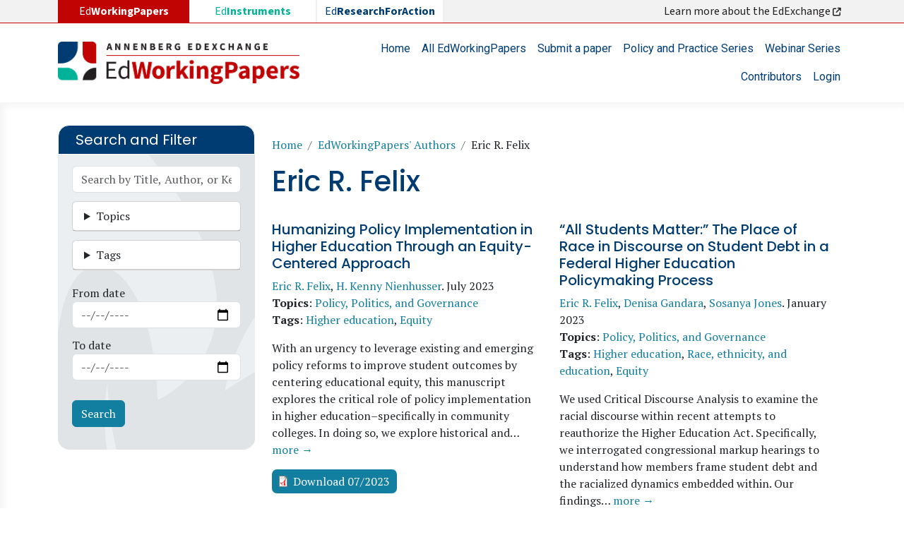

--- FILE ---
content_type: text/html; charset=UTF-8
request_url: https://edworkingpapers.com/authors/eric-r-felix
body_size: 9617
content:

<!DOCTYPE html>
<html lang="en" dir="ltr" class="h-100">
  <head>
    
<!-- Google tag (gtag.js) -->
<script async src="https://www.googletagmanager.com/gtag/js?id=G-15BDW3RK8S"></script>
<script>
  window.dataLayer = window.dataLayer || [];
  function gtag(){dataLayer.push(arguments);}
  gtag('js', new Date());

  gtag('config', 'G-15BDW3RK8S');
</script>

    <meta charset="utf-8" />
<noscript><style>form.antibot * :not(.antibot-message) { display: none !important; }</style>
</noscript><link rel="canonical" href="https://edworkingpapers.com/authors/eric-r-felix" />
<meta name="robots" content="index, follow" />
<meta name="twitter:card" content="summary" />
<meta name="twitter:site" content="@annenberginst" />
<meta name="Generator" content="Drupal 10 (https://www.drupal.org)" />
<meta name="MobileOptimized" content="width" />
<meta name="HandheldFriendly" content="true" />
<meta name="viewport" content="width=device-width, initial-scale=1.0" />
<link rel="icon" href="/sites/default/files/favicon.ico" type="image/vnd.microsoft.icon" />

    <title>Eric R. Felix | EdWorkingPapers</title>
    <link rel="stylesheet" media="all" href="/core/themes/stable9/css/system/components/align.module.css?t9p1uv" />
<link rel="stylesheet" media="all" href="/core/themes/stable9/css/system/components/fieldgroup.module.css?t9p1uv" />
<link rel="stylesheet" media="all" href="/core/themes/stable9/css/system/components/container-inline.module.css?t9p1uv" />
<link rel="stylesheet" media="all" href="/core/themes/stable9/css/system/components/clearfix.module.css?t9p1uv" />
<link rel="stylesheet" media="all" href="/core/themes/stable9/css/system/components/details.module.css?t9p1uv" />
<link rel="stylesheet" media="all" href="/core/themes/stable9/css/system/components/hidden.module.css?t9p1uv" />
<link rel="stylesheet" media="all" href="/core/themes/stable9/css/system/components/item-list.module.css?t9p1uv" />
<link rel="stylesheet" media="all" href="/core/themes/stable9/css/system/components/js.module.css?t9p1uv" />
<link rel="stylesheet" media="all" href="/core/themes/stable9/css/system/components/nowrap.module.css?t9p1uv" />
<link rel="stylesheet" media="all" href="/core/themes/stable9/css/system/components/position-container.module.css?t9p1uv" />
<link rel="stylesheet" media="all" href="/core/themes/stable9/css/system/components/reset-appearance.module.css?t9p1uv" />
<link rel="stylesheet" media="all" href="/core/themes/stable9/css/system/components/resize.module.css?t9p1uv" />
<link rel="stylesheet" media="all" href="/core/themes/stable9/css/system/components/system-status-counter.css?t9p1uv" />
<link rel="stylesheet" media="all" href="/core/themes/stable9/css/system/components/system-status-report-counters.css?t9p1uv" />
<link rel="stylesheet" media="all" href="/core/themes/stable9/css/system/components/system-status-report-general-info.css?t9p1uv" />
<link rel="stylesheet" media="all" href="/core/themes/stable9/css/system/components/tablesort.module.css?t9p1uv" />
<link rel="stylesheet" media="all" href="/core/themes/stable9/css/views/views.module.css?t9p1uv" />
<link rel="stylesheet" media="all" href="/modules/better_exposed_filters/css/better_exposed_filters.css?t9p1uv" />
<link rel="stylesheet" media="all" href="https://use.fontawesome.com/releases/v6.4.0/css/all.css" />
<link rel="stylesheet" media="all" href="https://use.fontawesome.com/releases/v6.4.0/css/v4-shims.css" />
<link rel="stylesheet" media="all" href="/core/themes/stable9/css/core/assets/vendor/normalize-css/normalize.css?t9p1uv" />
<link rel="stylesheet" media="all" href="/themes/bootstrap5/css/components/action-links.css?t9p1uv" />
<link rel="stylesheet" media="all" href="/themes/bootstrap5/css/components/breadcrumb.css?t9p1uv" />
<link rel="stylesheet" media="all" href="/themes/bootstrap5/css/components/container-inline.css?t9p1uv" />
<link rel="stylesheet" media="all" href="/themes/bootstrap5/css/components/details.css?t9p1uv" />
<link rel="stylesheet" media="all" href="/themes/bootstrap5/css/components/exposed-filters.css?t9p1uv" />
<link rel="stylesheet" media="all" href="/themes/bootstrap5/css/components/field.css?t9p1uv" />
<link rel="stylesheet" media="all" href="/themes/bootstrap5/css/components/form.css?t9p1uv" />
<link rel="stylesheet" media="all" href="/themes/bootstrap5/css/components/icons.css?t9p1uv" />
<link rel="stylesheet" media="all" href="/themes/bootstrap5/css/components/inline-form.css?t9p1uv" />
<link rel="stylesheet" media="all" href="/themes/bootstrap5/css/components/item-list.css?t9p1uv" />
<link rel="stylesheet" media="all" href="/themes/bootstrap5/css/components/links.css?t9p1uv" />
<link rel="stylesheet" media="all" href="/themes/bootstrap5/css/components/menu.css?t9p1uv" />
<link rel="stylesheet" media="all" href="/themes/bootstrap5/css/components/more-link.css?t9p1uv" />
<link rel="stylesheet" media="all" href="/themes/bootstrap5/css/components/pager.css?t9p1uv" />
<link rel="stylesheet" media="all" href="/themes/bootstrap5/css/components/tabledrag.css?t9p1uv" />
<link rel="stylesheet" media="all" href="/themes/bootstrap5/css/components/tableselect.css?t9p1uv" />
<link rel="stylesheet" media="all" href="/themes/bootstrap5/css/components/tablesort.css?t9p1uv" />
<link rel="stylesheet" media="all" href="/themes/bootstrap5/css/components/textarea.css?t9p1uv" />
<link rel="stylesheet" media="all" href="/themes/bootstrap5/css/components/ui-dialog.css?t9p1uv" />
<link rel="stylesheet" media="all" href="/themes/bootstrap5/css/components/file.css?t9p1uv" />
<link rel="stylesheet" media="all" href="/themes/bootstrap5/css/components/messages.css?t9p1uv" />
<link rel="stylesheet" media="all" href="/themes/custom/ewp/css/style.css?t9p1uv" />
<link rel="stylesheet" media="all" href="/sites/default/files/asset_injector/css/ewp-7dafec200d169b88a9f4d856e6ec87b2.css?t9p1uv" />

    
  </head>
  <body class="path-taxonomy   d-flex flex-column h-100">
        <div class="visually-hidden-focusable skip-link p-3 container">
      <a href="#main-content" class="p-2">
        Skip to main content
      </a>
    </div>
    
      <div class="dialog-off-canvas-main-canvas d-flex flex-column h-100" data-off-canvas-main-canvas>
    

<header>
          <div class="region region-header-exchange">
    <div id="block-ewp-edexchange" class="container block block-block-content block-block-contente1c387a2-1f73-4b30-a47e-ea49e67d4a84">
  
    
      
            <div class="clearfix text-formatted field field--name-body field--type-text-with-summary field--label-hidden field__item"><div class="row"><div class="col-md-6"><ul class="list-edexchange"><li class="col nav-link d-none d-md-block l1">Ed<strong>WorkingPapers</strong></li><li class="col nav-item l2"><a class="nav-link" href="https://edinstruments.org/" target="_blank">Ed<strong>Instruments</strong></a></li><li class="col nav-item l3"><a class="nav-link" href="https://edresearchforaction.org//" target="_blank">Ed<strong>ResearchForAction</strong></a></li></ul></div><div class="col-md-6 d-none d-md-block text-end"><a class="nav-link" href="https://annenberg.brown.edu/edexchange" target="_blank">Learn more about the EdExchange&nbsp;<em><i class="fa-solid fa-arrow-up-right-from-square">&nbsp;</i></em></a></div></div></div>
      
  </div>

  </div>

    

    <nav class="navbar navbar-expand-lg navbar-light text-dark ">
    <div class="container d-flex">
        <div class="region region-nav-branding">
    <div id="block-ewp-branding" class="block block-system block-system-branding-block">
  
    
  <div class="navbar-brand d-flex align-items-center">

    <a href="/" title="Home" rel="home" class="site-logo d-block">
    <img src="/sites/default/files/edworkingpapers_logo.webp" alt="Home" fetchpriority="high" />
  </a>
  
  <div>
    
      </div>
</div>
</div>

  </div>


      <button class="navbar-toggler collapsed" type="button" data-bs-toggle="collapse"
              data-bs-target="#navbarSupportedContent" aria-controls="navbarSupportedContent"
              aria-expanded="false" aria-label="Toggle navigation">
        <span class="navbar-toggler-icon"></span>
      </button>

      <div class="collapse navbar-collapse justify-content-md-end flex-wrap" id="navbarSupportedContent">
          <div class="region region-nav-main">
    <nav role="navigation" aria-labelledby="block-ewp-main-navigation-menu" id="block-ewp-main-navigation" class="block block-menu navigation menu--main">
            
  <h5 class="visually-hidden" id="block-ewp-main-navigation-menu">Main navigation</h5>
  

        
            <ul data-block="nav_main" class="navbar-nav justify-content-end flex-wrap nav-level-0">
                    <li class="nav-item">
          <a href="/" class="nav-link" data-drupal-link-system-path="&lt;front&gt;">Home</a>
      </li>

                    <li class="nav-item">
          <a href="/edworkingpapers" class="nav-link" data-drupal-link-system-path="edworkingpapers">All EdWorkingPapers</a>
      </li>

                    <li class="nav-item">
          <a href="/submit-paper" class="nav-link" data-drupal-link-system-path="webform/submit_a_paper">Submit a paper</a>
      </li>

                    <li class="nav-item">
          <a href="/policy-practice-series" class="nav-link" data-drupal-link-system-path="policy-practice-series">Policy and Practice Series</a>
      </li>

                    <li class="nav-item">
          <a href="/webinar-series" class="nav-link" data-drupal-link-system-path="node/4">Webinar Series</a>
      </li>

                    <li class="nav-item">
          <a href="/contributors" class="nav-link" data-drupal-link-system-path="contributors">Contributors</a>
      </li>

                    <li class="nav-item">
          <a href="/user/login" class="nav-link" data-drupal-link-system-path="user/login">Login</a>
      </li>

        </ul>
  



  </nav>

  </div>

        
      </div>
    </div>
  </nav>
  
</header>
<main role="main">
<div class="main-page">
  <a id="main-content" tabindex="-1"></a>
  
  
  

  <div class="container">
    
    <div class="row g-0">
              <div class="order-1 order-md-1 col-12 col-lg-3">
            <div class="region region-sidebar-first">
    <div class="views-exposed-form bef-exposed-form block block-views block-views-exposed-filter-blocksearch-edworkingpapers-page-1" data-drupal-selector="views-exposed-form-search-edworkingpapers-page-1" id="block-ewp-exposedformsearch-edworkingpaperspage-1">
  
      <h2>Search and Filter</h2>
    
      <form data-block="sidebar_first" action="/edworkingpapers" method="get" id="views-exposed-form-search-edworkingpapers-page-1" accept-charset="UTF-8">
  <div class="form--inline clearfix">
  <div class="js-form-item form-item js-form-type-textfield form-type-textfield js-form-item-keyword form-item-keyword">
      
        
  <input placeholder="Search by Title, Author, or Keyword" data-drupal-selector="edit-keyword" type="text" id="edit-keyword" name="keyword" value="" size="30" maxlength="128" class="form-text form-control" />


        </div>
<details class="form-item js-form-wrapper form-wrapper card" data-drupal-selector="edit-categories-collapsible" id="edit-categories-collapsible">
    <summary role="button" aria-controls="edit-categories-collapsible" aria-expanded="false" class="card-header bg-light">Topics</summary><div class="details-wrapper card-body">
    <div id="edit-categories" class="form-checkboxes"><div class="form-checkboxes bef-checkboxes">
                  <div class="js-form-item form-item js-form-type-checkbox form-type-checkbox js-form-item-categories-26 form-item-categories-26">
        
  <input data-drupal-selector="edit-categories-26" type="checkbox" id="edit-categories-26" name="categories[26]" value="26" class="form-checkbox form-check-input" />


        <label for="edit-categories-26" class="option">Families and Communities</label>
      </div>

                    <div class="js-form-item form-item js-form-type-checkbox form-type-checkbox js-form-item-categories-19 form-item-categories-19">
        
  <input data-drupal-selector="edit-categories-19" type="checkbox" id="edit-categories-19" name="categories[19]" value="19" class="form-checkbox form-check-input" />


        <label for="edit-categories-19" class="option">Methods</label>
      </div>

                    <div class="js-form-item form-item js-form-type-checkbox form-type-checkbox js-form-item-categories-197 form-item-categories-197">
        
  <input data-drupal-selector="edit-categories-197" type="checkbox" id="edit-categories-197" name="categories[197]" value="197" class="form-checkbox form-check-input" />


        <label for="edit-categories-197" class="option">Out-of-School and Alternative Education</label>
      </div>

                    <div class="js-form-item form-item js-form-type-checkbox form-type-checkbox js-form-item-categories-74 form-item-categories-74">
        
  <input data-drupal-selector="edit-categories-74" type="checkbox" id="edit-categories-74" name="categories[74]" value="74" class="form-checkbox form-check-input" />


        <label for="edit-categories-74" class="option">Pathways to and Through Postsecondary</label>
      </div>

                    <div class="js-form-item form-item js-form-type-checkbox form-type-checkbox js-form-item-categories-60 form-item-categories-60">
        
  <input data-drupal-selector="edit-categories-60" type="checkbox" id="edit-categories-60" name="categories[60]" value="60" class="form-checkbox form-check-input" />


        <label for="edit-categories-60" class="option">Policy, Politics, and Governance</label>
      </div>

                    <div class="js-form-item form-item js-form-type-checkbox form-type-checkbox js-form-item-categories-85 form-item-categories-85">
        
  <input data-drupal-selector="edit-categories-85" type="checkbox" id="edit-categories-85" name="categories[85]" value="85" class="form-checkbox form-check-input" />


        <label for="edit-categories-85" class="option">School Choice</label>
      </div>

                    <div class="js-form-item form-item js-form-type-checkbox form-type-checkbox js-form-item-categories-41 form-item-categories-41">
        
  <input data-drupal-selector="edit-categories-41" type="checkbox" id="edit-categories-41" name="categories[41]" value="41" class="form-checkbox form-check-input" />


        <label for="edit-categories-41" class="option">Staffing, Finance, and Operations</label>
      </div>

                    <div class="js-form-item form-item js-form-type-checkbox form-type-checkbox js-form-item-categories-108 form-item-categories-108">
        
  <input data-drupal-selector="edit-categories-108" type="checkbox" id="edit-categories-108" name="categories[108]" value="108" class="form-checkbox form-check-input" />


        <label for="edit-categories-108" class="option">Standards, Assessment, and Curriculum</label>
      </div>

                    <div class="js-form-item form-item js-form-type-checkbox form-type-checkbox js-form-item-categories-32 form-item-categories-32">
        
  <input data-drupal-selector="edit-categories-32" type="checkbox" id="edit-categories-32" name="categories[32]" value="32" class="form-checkbox form-check-input" />


        <label for="edit-categories-32" class="option">Student Learning</label>
      </div>

                    <div class="js-form-item form-item js-form-type-checkbox form-type-checkbox js-form-item-categories-150 form-item-categories-150">
        
  <input data-drupal-selector="edit-categories-150" type="checkbox" id="edit-categories-150" name="categories[150]" value="150" class="form-checkbox form-check-input" />


        <label for="edit-categories-150" class="option">Student Well-Being</label>
      </div>

                    <div class="js-form-item form-item js-form-type-checkbox form-type-checkbox js-form-item-categories-1 form-item-categories-1">
        
  <input data-drupal-selector="edit-categories-1" type="checkbox" id="edit-categories-1" name="categories[1]" value="1" class="form-checkbox form-check-input" />


        <label for="edit-categories-1" class="option">Teacher and Leader Development</label>
      </div>

      </div>
</div>
</div>
</details>
<details class="form-item js-form-wrapper form-wrapper card" data-drupal-selector="edit-tags-collapsible" id="edit-tags-collapsible">
    <summary role="button" aria-controls="edit-tags-collapsible" aria-expanded="false" class="card-header bg-light">Tags</summary><div class="details-wrapper card-body">
    <div id="edit-tags" class="form-checkboxes"><div class="form-checkboxes bef-checkboxes">
                  <div class="js-form-item form-item js-form-type-checkbox form-type-checkbox js-form-item-tags-171 form-item-tags-171">
        
  <input data-drupal-selector="edit-tags-171" type="checkbox" id="edit-tags-171" name="tags[171]" value="171" class="form-checkbox form-check-input" />


        <label for="edit-tags-171" class="option">Ability grouping</label>
      </div>

                    <div class="js-form-item form-item js-form-type-checkbox form-type-checkbox js-form-item-tags-4 form-item-tags-4">
        
  <input data-drupal-selector="edit-tags-4" type="checkbox" id="edit-tags-4" name="tags[4]" value="4" class="form-checkbox form-check-input" />


        <label for="edit-tags-4" class="option">Absenteeism</label>
      </div>

                    <div class="js-form-item form-item js-form-type-checkbox form-type-checkbox js-form-item-tags-20 form-item-tags-20">
        
  <input data-drupal-selector="edit-tags-20" type="checkbox" id="edit-tags-20" name="tags[20]" value="20" class="form-checkbox form-check-input" />


        <label for="edit-tags-20" class="option">Assessment</label>
      </div>

                    <div class="js-form-item form-item js-form-type-checkbox form-type-checkbox js-form-item-tags-350 form-item-tags-350">
        
  <input data-drupal-selector="edit-tags-350" type="checkbox" id="edit-tags-350" name="tags[350]" value="350" class="form-checkbox form-check-input" />


        <label for="edit-tags-350" class="option">Belonging</label>
      </div>

                    <div class="js-form-item form-item js-form-type-checkbox form-type-checkbox js-form-item-tags-216 form-item-tags-216">
        
  <input data-drupal-selector="edit-tags-216" type="checkbox" id="edit-tags-216" name="tags[216]" value="216" class="form-checkbox form-check-input" />


        <label for="edit-tags-216" class="option">Career and technical education</label>
      </div>

                    <div class="js-form-item form-item js-form-type-checkbox form-type-checkbox js-form-item-tags-61 form-item-tags-61">
        
  <input data-drupal-selector="edit-tags-61" type="checkbox" id="edit-tags-61" name="tags[61]" value="61" class="form-checkbox form-check-input" />


        <label for="edit-tags-61" class="option">Charter schools</label>
      </div>

                    <div class="js-form-item form-item js-form-type-checkbox form-type-checkbox js-form-item-tags-28 form-item-tags-28">
        
  <input data-drupal-selector="edit-tags-28" type="checkbox" id="edit-tags-28" name="tags[28]" value="28" class="form-checkbox form-check-input" />


        <label for="edit-tags-28" class="option">Child development</label>
      </div>

                    <div class="js-form-item form-item js-form-type-checkbox form-type-checkbox js-form-item-tags-254 form-item-tags-254">
        
  <input data-drupal-selector="edit-tags-254" type="checkbox" id="edit-tags-254" name="tags[254]" value="254" class="form-checkbox form-check-input" />


        <label for="edit-tags-254" class="option">Class size</label>
      </div>

                    <div class="js-form-item form-item js-form-type-checkbox form-type-checkbox js-form-item-tags-75 form-item-tags-75">
        
  <input data-drupal-selector="edit-tags-75" type="checkbox" id="edit-tags-75" name="tags[75]" value="75" class="form-checkbox form-check-input" />


        <label for="edit-tags-75" class="option">College readiness</label>
      </div>

                    <div class="js-form-item form-item js-form-type-checkbox form-type-checkbox js-form-item-tags-580 form-item-tags-580">
        
  <input data-drupal-selector="edit-tags-580" type="checkbox" id="edit-tags-580" name="tags[580]" value="580" class="form-checkbox form-check-input" />


        <label for="edit-tags-580" class="option">Counseling</label>
      </div>

                    <div class="js-form-item form-item js-form-type-checkbox form-type-checkbox js-form-item-tags-288 form-item-tags-288">
        
  <input data-drupal-selector="edit-tags-288" type="checkbox" id="edit-tags-288" name="tags[288]" value="288" class="form-checkbox form-check-input" />


        <label for="edit-tags-288" class="option">Covid-19 recovery</label>
      </div>

                    <div class="js-form-item form-item js-form-type-checkbox form-type-checkbox js-form-item-tags-322 form-item-tags-322">
        
  <input data-drupal-selector="edit-tags-322" type="checkbox" id="edit-tags-322" name="tags[322]" value="322" class="form-checkbox form-check-input" />


        <label for="edit-tags-322" class="option">Culturally responsive schooling</label>
      </div>

                    <div class="js-form-item form-item js-form-type-checkbox form-type-checkbox js-form-item-tags-9 form-item-tags-9">
        
  <input data-drupal-selector="edit-tags-9" type="checkbox" id="edit-tags-9" name="tags[9]" value="9" class="form-checkbox form-check-input" />


        <label for="edit-tags-9" class="option">Curriculum</label>
      </div>

                    <div class="js-form-item form-item js-form-type-checkbox form-type-checkbox js-form-item-tags-66 form-item-tags-66">
        
  <input data-drupal-selector="edit-tags-66" type="checkbox" id="edit-tags-66" name="tags[66]" value="66" class="form-checkbox form-check-input" />


        <label for="edit-tags-66" class="option">Early childhood education</label>
      </div>

                    <div class="js-form-item form-item js-form-type-checkbox form-type-checkbox js-form-item-tags-239 form-item-tags-239">
        
  <input data-drupal-selector="edit-tags-239" type="checkbox" id="edit-tags-239" name="tags[239]" value="239" class="form-checkbox form-check-input" />


        <label for="edit-tags-239" class="option">Educator perceptions</label>
      </div>

                    <div class="js-form-item form-item js-form-type-checkbox form-type-checkbox js-form-item-tags-21 form-item-tags-21">
        
  <input data-drupal-selector="edit-tags-21" type="checkbox" id="edit-tags-21" name="tags[21]" value="21" class="form-checkbox form-check-input" />


        <label for="edit-tags-21" class="option">Efficacy</label>
      </div>

                    <div class="js-form-item form-item js-form-type-checkbox form-type-checkbox js-form-item-tags-71 form-item-tags-71">
        
  <input data-drupal-selector="edit-tags-71" type="checkbox" id="edit-tags-71" name="tags[71]" value="71" class="form-checkbox form-check-input" />


        <label for="edit-tags-71" class="option">Elementary schools</label>
      </div>

                    <div class="js-form-item form-item js-form-type-checkbox form-type-checkbox js-form-item-tags-43 form-item-tags-43">
        
  <input data-drupal-selector="edit-tags-43" type="checkbox" id="edit-tags-43" name="tags[43]" value="43" class="form-checkbox form-check-input" />


        <label for="edit-tags-43" class="option">Equity</label>
      </div>

                    <div class="js-form-item form-item js-form-type-checkbox form-type-checkbox js-form-item-tags-1922 form-item-tags-1922">
        
  <input data-drupal-selector="edit-tags-1922" type="checkbox" id="edit-tags-1922" name="tags[1922]" value="1922" class="form-checkbox form-check-input" />


        <label for="edit-tags-1922" class="option">Generative artificial intelligence (AI) in education</label>
      </div>

                    <div class="js-form-item form-item js-form-type-checkbox form-type-checkbox js-form-item-tags-285 form-item-tags-285">
        
  <input data-drupal-selector="edit-tags-285" type="checkbox" id="edit-tags-285" name="tags[285]" value="285" class="form-checkbox form-check-input" />


        <label for="edit-tags-285" class="option">Gifted education</label>
      </div>

                    <div class="js-form-item form-item js-form-type-checkbox form-type-checkbox js-form-item-tags-131 form-item-tags-131">
        
  <input data-drupal-selector="edit-tags-131" type="checkbox" id="edit-tags-131" name="tags[131]" value="131" class="form-checkbox form-check-input" />


        <label for="edit-tags-131" class="option">High schools</label>
      </div>

                    <div class="js-form-item form-item js-form-type-checkbox form-type-checkbox js-form-item-tags-96 form-item-tags-96">
        
  <input data-drupal-selector="edit-tags-96" type="checkbox" id="edit-tags-96" name="tags[96]" value="96" class="form-checkbox form-check-input" />


        <label for="edit-tags-96" class="option">Higher education</label>
      </div>

                    <div class="js-form-item form-item js-form-type-checkbox form-type-checkbox js-form-item-tags-136 form-item-tags-136">
        
  <input data-drupal-selector="edit-tags-136" type="checkbox" id="edit-tags-136" name="tags[136]" value="136" class="form-checkbox form-check-input" />


        <label for="edit-tags-136" class="option">Human capital</label>
      </div>

                    <div class="js-form-item form-item js-form-type-checkbox form-type-checkbox js-form-item-tags-52 form-item-tags-52">
        
  <input data-drupal-selector="edit-tags-52" type="checkbox" id="edit-tags-52" name="tags[52]" value="52" class="form-checkbox form-check-input" />


        <label for="edit-tags-52" class="option">Immigrant origin students</label>
      </div>

                    <div class="js-form-item form-item js-form-type-checkbox form-type-checkbox js-form-item-tags-701 form-item-tags-701">
        
  <input data-drupal-selector="edit-tags-701" type="checkbox" id="edit-tags-701" name="tags[701]" value="701" class="form-checkbox form-check-input" />


        <label for="edit-tags-701" class="option">Indigenous peoples</label>
      </div>

                    <div class="js-form-item form-item js-form-type-checkbox form-type-checkbox js-form-item-tags-11 form-item-tags-11">
        
  <input data-drupal-selector="edit-tags-11" type="checkbox" id="edit-tags-11" name="tags[11]" value="11" class="form-checkbox form-check-input" />


        <label for="edit-tags-11" class="option">Instructional coaching</label>
      </div>

                    <div class="js-form-item form-item js-form-type-checkbox form-type-checkbox js-form-item-tags-268 form-item-tags-268">
        
  <input data-drupal-selector="edit-tags-268" type="checkbox" id="edit-tags-268" name="tags[268]" value="268" class="form-checkbox form-check-input" />


        <label for="edit-tags-268" class="option">Instructional design</label>
      </div>

                    <div class="js-form-item form-item js-form-type-checkbox form-type-checkbox js-form-item-tags-156 form-item-tags-156">
        
  <input data-drupal-selector="edit-tags-156" type="checkbox" id="edit-tags-156" name="tags[156]" value="156" class="form-checkbox form-check-input" />


        <label for="edit-tags-156" class="option">Instructional practices</label>
      </div>

                    <div class="js-form-item form-item js-form-type-checkbox form-type-checkbox js-form-item-tags-130 form-item-tags-130">
        
  <input data-drupal-selector="edit-tags-130" type="checkbox" id="edit-tags-130" name="tags[130]" value="130" class="form-checkbox form-check-input" />


        <label for="edit-tags-130" class="option">Instructional technology</label>
      </div>

                    <div class="js-form-item form-item js-form-type-checkbox form-type-checkbox js-form-item-tags-134 form-item-tags-134">
        
  <input data-drupal-selector="edit-tags-134" type="checkbox" id="edit-tags-134" name="tags[134]" value="134" class="form-checkbox form-check-input" />


        <label for="edit-tags-134" class="option">International and comparative</label>
      </div>

                    <div class="js-form-item form-item js-form-type-checkbox form-type-checkbox js-form-item-tags-1343 form-item-tags-1343">
        
  <input data-drupal-selector="edit-tags-1343" type="checkbox" id="edit-tags-1343" name="tags[1343]" value="1343" class="form-checkbox form-check-input" />


        <label for="edit-tags-1343" class="option">Juvenile justice</label>
      </div>

                    <div class="js-form-item form-item js-form-type-checkbox form-type-checkbox js-form-item-tags-45 form-item-tags-45">
        
  <input data-drupal-selector="edit-tags-45" type="checkbox" id="edit-tags-45" name="tags[45]" value="45" class="form-checkbox form-check-input" />


        <label for="edit-tags-45" class="option">Leadership</label>
      </div>

                    <div class="js-form-item form-item js-form-type-checkbox form-type-checkbox js-form-item-tags-80 form-item-tags-80">
        
  <input data-drupal-selector="edit-tags-80" type="checkbox" id="edit-tags-80" name="tags[80]" value="80" class="form-checkbox form-check-input" />


        <label for="edit-tags-80" class="option">Learning environments</label>
      </div>

                    <div class="js-form-item form-item js-form-type-checkbox form-type-checkbox js-form-item-tags-1316 form-item-tags-1316">
        
  <input data-drupal-selector="edit-tags-1316" type="checkbox" id="edit-tags-1316" name="tags[1316]" value="1316" class="form-checkbox form-check-input" />


        <label for="edit-tags-1316" class="option">LGBTQIA+ students</label>
      </div>

                    <div class="js-form-item form-item js-form-type-checkbox form-type-checkbox js-form-item-tags-109 form-item-tags-109">
        
  <input data-drupal-selector="edit-tags-109" type="checkbox" id="edit-tags-109" name="tags[109]" value="109" class="form-checkbox form-check-input" />


        <label for="edit-tags-109" class="option">Mathematics education</label>
      </div>

                    <div class="js-form-item form-item js-form-type-checkbox form-type-checkbox js-form-item-tags-333 form-item-tags-333">
        
  <input data-drupal-selector="edit-tags-333" type="checkbox" id="edit-tags-333" name="tags[333]" value="333" class="form-checkbox form-check-input" />


        <label for="edit-tags-333" class="option">Middle schools</label>
      </div>

                    <div class="js-form-item form-item js-form-type-checkbox form-type-checkbox js-form-item-tags-5 form-item-tags-5">
        
  <input data-drupal-selector="edit-tags-5" type="checkbox" id="edit-tags-5" name="tags[5]" value="5" class="form-checkbox form-check-input" />


        <label for="edit-tags-5" class="option">Motivation</label>
      </div>

                    <div class="js-form-item form-item js-form-type-checkbox form-type-checkbox js-form-item-tags-238 form-item-tags-238">
        
  <input data-drupal-selector="edit-tags-238" type="checkbox" id="edit-tags-238" name="tags[238]" value="238" class="form-checkbox form-check-input" />


        <label for="edit-tags-238" class="option">Multilingual learners</label>
      </div>

                    <div class="js-form-item form-item js-form-type-checkbox form-type-checkbox js-form-item-tags-483 form-item-tags-483">
        
  <input data-drupal-selector="edit-tags-483" type="checkbox" id="edit-tags-483" name="tags[483]" value="483" class="form-checkbox form-check-input" />


        <label for="edit-tags-483" class="option">Neighborhoods</label>
      </div>

                    <div class="js-form-item form-item js-form-type-checkbox form-type-checkbox js-form-item-tags-33 form-item-tags-33">
        
  <input data-drupal-selector="edit-tags-33" type="checkbox" id="edit-tags-33" name="tags[33]" value="33" class="form-checkbox form-check-input" />


        <label for="edit-tags-33" class="option">Parenting</label>
      </div>

                    <div class="js-form-item form-item js-form-type-checkbox form-type-checkbox js-form-item-tags-492 form-item-tags-492">
        
  <input data-drupal-selector="edit-tags-492" type="checkbox" id="edit-tags-492" name="tags[492]" value="492" class="form-checkbox form-check-input" />


        <label for="edit-tags-492" class="option">Philanthropy</label>
      </div>

                    <div class="js-form-item form-item js-form-type-checkbox form-type-checkbox js-form-item-tags-42 form-item-tags-42">
        
  <input data-drupal-selector="edit-tags-42" type="checkbox" id="edit-tags-42" name="tags[42]" value="42" class="form-checkbox form-check-input" />


        <label for="edit-tags-42" class="option">Poverty</label>
      </div>

                    <div class="js-form-item form-item js-form-type-checkbox form-type-checkbox js-form-item-tags-47 form-item-tags-47">
        
  <input data-drupal-selector="edit-tags-47" type="checkbox" id="edit-tags-47" name="tags[47]" value="47" class="form-checkbox form-check-input" />


        <label for="edit-tags-47" class="option">Principals</label>
      </div>

                    <div class="js-form-item form-item js-form-type-checkbox form-type-checkbox js-form-item-tags-10 form-item-tags-10">
        
  <input data-drupal-selector="edit-tags-10" type="checkbox" id="edit-tags-10" name="tags[10]" value="10" class="form-checkbox form-check-input" />


        <label for="edit-tags-10" class="option">Professional development</label>
      </div>

                    <div class="js-form-item form-item js-form-type-checkbox form-type-checkbox js-form-item-tags-62 form-item-tags-62">
        
  <input data-drupal-selector="edit-tags-62" type="checkbox" id="edit-tags-62" name="tags[62]" value="62" class="form-checkbox form-check-input" />


        <label for="edit-tags-62" class="option">Race, ethnicity, and education</label>
      </div>

                    <div class="js-form-item form-item js-form-type-checkbox form-type-checkbox js-form-item-tags-34 form-item-tags-34">
        
  <input data-drupal-selector="edit-tags-34" type="checkbox" id="edit-tags-34" name="tags[34]" value="34" class="form-checkbox form-check-input" />


        <label for="edit-tags-34" class="option">Reading and literacy education</label>
      </div>

                    <div class="js-form-item form-item js-form-type-checkbox form-type-checkbox js-form-item-tags-29 form-item-tags-29">
        
  <input data-drupal-selector="edit-tags-29" type="checkbox" id="edit-tags-29" name="tags[29]" value="29" class="form-checkbox form-check-input" />


        <label for="edit-tags-29" class="option">Returns to education and skills</label>
      </div>

                    <div class="js-form-item form-item js-form-type-checkbox form-type-checkbox js-form-item-tags-338 form-item-tags-338">
        
  <input data-drupal-selector="edit-tags-338" type="checkbox" id="edit-tags-338" name="tags[338]" value="338" class="form-checkbox form-check-input" />


        <label for="edit-tags-338" class="option">Rural education</label>
      </div>

                    <div class="js-form-item form-item js-form-type-checkbox form-type-checkbox js-form-item-tags-158 form-item-tags-158">
        
  <input data-drupal-selector="edit-tags-158" type="checkbox" id="edit-tags-158" name="tags[158]" value="158" class="form-checkbox form-check-input" />


        <label for="edit-tags-158" class="option">School climate and culture</label>
      </div>

                    <div class="js-form-item form-item js-form-type-checkbox form-type-checkbox js-form-item-tags-55 form-item-tags-55">
        
  <input data-drupal-selector="edit-tags-55" type="checkbox" id="edit-tags-55" name="tags[55]" value="55" class="form-checkbox form-check-input" />


        <label for="edit-tags-55" class="option">School districts</label>
      </div>

                    <div class="js-form-item form-item js-form-type-checkbox form-type-checkbox js-form-item-tags-86 form-item-tags-86">
        
  <input data-drupal-selector="edit-tags-86" type="checkbox" id="edit-tags-86" name="tags[86]" value="86" class="form-checkbox form-check-input" />


        <label for="edit-tags-86" class="option">School reform</label>
      </div>

                    <div class="js-form-item form-item js-form-type-checkbox form-type-checkbox js-form-item-tags-1001 form-item-tags-1001">
        
  <input data-drupal-selector="edit-tags-1001" type="checkbox" id="edit-tags-1001" name="tags[1001]" value="1001" class="form-checkbox form-check-input" />


        <label for="edit-tags-1001" class="option">School schedules</label>
      </div>

                    <div class="js-form-item form-item js-form-type-checkbox form-type-checkbox js-form-item-tags-115 form-item-tags-115">
        
  <input data-drupal-selector="edit-tags-115" type="checkbox" id="edit-tags-115" name="tags[115]" value="115" class="form-checkbox form-check-input" />


        <label for="edit-tags-115" class="option">Science education</label>
      </div>

                    <div class="js-form-item form-item js-form-type-checkbox form-type-checkbox js-form-item-tags-157 form-item-tags-157">
        
  <input data-drupal-selector="edit-tags-157" type="checkbox" id="edit-tags-157" name="tags[157]" value="157" class="form-checkbox form-check-input" />


        <label for="edit-tags-157" class="option">Social and emotional learning</label>
      </div>

                    <div class="js-form-item form-item js-form-type-checkbox form-type-checkbox js-form-item-tags-1018 form-item-tags-1018">
        
  <input data-drupal-selector="edit-tags-1018" type="checkbox" id="edit-tags-1018" name="tags[1018]" value="1018" class="form-checkbox form-check-input" />


        <label for="edit-tags-1018" class="option">Social studies education</label>
      </div>

                    <div class="js-form-item form-item js-form-type-checkbox form-type-checkbox js-form-item-tags-189 form-item-tags-189">
        
  <input data-drupal-selector="edit-tags-189" type="checkbox" id="edit-tags-189" name="tags[189]" value="189" class="form-checkbox form-check-input" />


        <label for="edit-tags-189" class="option">Stress and coping</label>
      </div>

                    <div class="js-form-item form-item js-form-type-checkbox form-type-checkbox js-form-item-tags-151 form-item-tags-151">
        
  <input data-drupal-selector="edit-tags-151" type="checkbox" id="edit-tags-151" name="tags[151]" value="151" class="form-checkbox form-check-input" />


        <label for="edit-tags-151" class="option">Student discipline</label>
      </div>

                    <div class="js-form-item form-item js-form-type-checkbox form-type-checkbox js-form-item-tags-141 form-item-tags-141">
        
  <input data-drupal-selector="edit-tags-141" type="checkbox" id="edit-tags-141" name="tags[141]" value="141" class="form-checkbox form-check-input" />


        <label for="edit-tags-141" class="option">Student engagement</label>
      </div>

                    <div class="js-form-item form-item js-form-type-checkbox form-type-checkbox js-form-item-tags-198 form-item-tags-198">
        
  <input data-drupal-selector="edit-tags-198" type="checkbox" id="edit-tags-198" name="tags[198]" value="198" class="form-checkbox form-check-input" />


        <label for="edit-tags-198" class="option">Student supports</label>
      </div>

                    <div class="js-form-item form-item js-form-type-checkbox form-type-checkbox js-form-item-tags-1463 form-item-tags-1463">
        
  <input data-drupal-selector="edit-tags-1463" type="checkbox" id="edit-tags-1463" name="tags[1463]" value="1463" class="form-checkbox form-check-input" />


        <label for="edit-tags-1463" class="option">Student well-being</label>
      </div>

                    <div class="js-form-item form-item js-form-type-checkbox form-type-checkbox js-form-item-tags-588 form-item-tags-588">
        
  <input data-drupal-selector="edit-tags-588" type="checkbox" id="edit-tags-588" name="tags[588]" value="588" class="form-checkbox form-check-input" />


        <label for="edit-tags-588" class="option">Students experiencing homelessness</label>
      </div>

                    <div class="js-form-item form-item js-form-type-checkbox form-type-checkbox js-form-item-tags-99 form-item-tags-99">
        
  <input data-drupal-selector="edit-tags-99" type="checkbox" id="edit-tags-99" name="tags[99]" value="99" class="form-checkbox form-check-input" />


        <label for="edit-tags-99" class="option">Students with disabilities</label>
      </div>

                    <div class="js-form-item form-item js-form-type-checkbox form-type-checkbox js-form-item-tags-491 form-item-tags-491">
        
  <input data-drupal-selector="edit-tags-491" type="checkbox" id="edit-tags-491" name="tags[491]" value="491" class="form-checkbox form-check-input" />


        <label for="edit-tags-491" class="option">Superintendency</label>
      </div>

                    <div class="js-form-item form-item js-form-type-checkbox form-type-checkbox js-form-item-tags-46 form-item-tags-46">
        
  <input data-drupal-selector="edit-tags-46" type="checkbox" id="edit-tags-46" name="tags[46]" value="46" class="form-checkbox form-check-input" />


        <label for="edit-tags-46" class="option">Teacher hiring and retention</label>
      </div>

                    <div class="js-form-item form-item js-form-type-checkbox form-type-checkbox js-form-item-tags-3 form-item-tags-3">
        
  <input data-drupal-selector="edit-tags-3" type="checkbox" id="edit-tags-3" name="tags[3]" value="3" class="form-checkbox form-check-input" />


        <label for="edit-tags-3" class="option">Teacher well-being</label>
      </div>

                    <div class="js-form-item form-item js-form-type-checkbox form-type-checkbox js-form-item-tags-818 form-item-tags-818">
        
  <input data-drupal-selector="edit-tags-818" type="checkbox" id="edit-tags-818" name="tags[818]" value="818" class="form-checkbox form-check-input" />


        <label for="edit-tags-818" class="option">Transportation</label>
      </div>

                    <div class="js-form-item form-item js-form-type-checkbox form-type-checkbox js-form-item-tags-476 form-item-tags-476">
        
  <input data-drupal-selector="edit-tags-476" type="checkbox" id="edit-tags-476" name="tags[476]" value="476" class="form-checkbox form-check-input" />


        <label for="edit-tags-476" class="option">Tutoring</label>
      </div>

      </div>
</div>
</div>
</details>
<div data-drupal-selector="edit-date-wrapper" id="edit-date-wrapper" class="js-form-wrapper form-wrapper"><fieldset data-drupal-selector="edit-date-wrapper" id="edit-date-wrapper--2" class="js-form-item form-item js-form-wrapper form-wrapper">
      <legend>
    <span class="fieldset-legend"></span>
  </legend>
  <div class="fieldset-wrapper">
            <div class="js-form-item form-item js-form-type-date form-type-date js-form-item-date-min form-item-date-min">
      <label for="edit-date-min">From date</label>
        
  <input class="bef-datepicker form-date form-control" autocomplete="off" data-drupal-selector="edit-date-min" type="date" id="edit-date-min" name="date[min]" value="" size="30" />


        </div>
<div class="js-form-item form-item js-form-type-date form-type-date js-form-item-date-max form-item-date-max">
      <label for="edit-date-max">To date</label>
        
  <input class="bef-datepicker form-date form-control" autocomplete="off" data-drupal-selector="edit-date-max" type="date" id="edit-date-max" name="date[max]" value="" size="30" />


        </div>

          </div>
</fieldset>
</div>
<div data-drupal-selector="edit-actions" class="form-actions js-form-wrapper form-wrapper" id="edit-actions">
    <input data-drupal-selector="edit-submit-search-edworkingpapers" type="submit" id="edit-submit-search-edworkingpapers" value="Search" class="button js-form-submit form-submit btn btn-primary" />

</div>

</div>

</form>

  </div>

  </div>

        </div>
            <div class="order-2 order-md-2  col-12 col-lg-9 p-3">
	          		  <div class="region region-breadcrumb">
    <div id="block-ewp-breadcrumbs" class="block block-system block-system-breadcrumb-block">
  
    
        <nav aria-label="breadcrumb">
    <h2 id="system-breadcrumb" class="visually-hidden">Breadcrumb</h2>
    <ol class="breadcrumb">
          <li class="breadcrumb-item">
                  <a href="/">Home</a>
              </li>
          <li class="breadcrumb-item">
                  <a href="/authors">EdWorkingPapers&#039; Authors</a>
              </li>
          <li class="breadcrumb-item">
                  Eric R. Felix
              </li>
        </ol>
  </nav>

  </div>

  </div>

		          <div class="region region-content">
    <div data-drupal-messages-fallback class="hidden"></div>
<div id="block-ewp-page-title" class="block block-core block-page-title-block">
  
    
      
<h1>Eric R. Felix</h1>


  </div>
<div id="block-ewp-content" class="block block-system block-system-main-block">
  
    
      <div class="view view-authors view-id-authors view-display-id-page_1 js-view-dom-id-06dc66dd420a0e0a0148c956ed347c18915e473a2a77a60d263fb8236753641b">
  
    
      <div class="view-header">
      <div id="taxonomy-term-1079" class="taxonomy-term vocabulary-authors">
  
    
  <div class="content">
    
  </div>
</div>

    </div>
      
      <div class="view-content">
      <div>
  
  <ul class="row row-cols-1 row-cols-md-2 list-papers g-4">

          <li class="col"><div class="card">
<h5><a href="/ai23-806" hreflang="en">Humanizing Policy Implementation in Higher Education Through an Equity-Centered Approach</a></h5>
<div class="list-paper-authors"><a href="/authors/eric-r-felix" hreflang="en">Eric R. Felix</a>, <a href="/authors/h-kenny-nienhusser" hreflang="en">H. Kenny Nienhusser</a>. <time datetime="2023-07-07T12:00:00Z" class="datetime">July 2023</time>
</div>
<div class="list-paper-authors"><strong>Topics</strong>: <a href="/topics/policy-politics-and-governance" hreflang="en">Policy, Politics, and Governance</a></div>
<div class="list-paper-authors"><strong>Tags</strong>: <a href="/tags/higher-education" hreflang="en">Higher education</a>, <a href="/tags/equity" hreflang="en">Equity</a></div>
<p><p>With an urgency to leverage existing and emerging policy reforms to improve student outcomes by centering educational equity, this manuscript explores the critical role of policy implementation in higher education–specifically in community colleges. In doing so, we explore historical and… <a href="/ai23-806" class="views-more-link">more →</a> 
<div class="views-field views-field-field-wp-download"><span class="field-content">

<span class="file file--mime-application-pdf file--application-pdf"> <a href="/sites/default/files/ai23-806.pdf" type="application/pdf" title="ai23-806.pdf">Download 07/2023</a></span>

</span></div>
</div></li>
          <li class="col"><div class="card">
<h5><a href="/ai23-703" hreflang="en">“All Students Matter:” The Place of Race in Discourse on Student Debt in a Federal Higher Education Policymaking Process</a></h5>
<div class="list-paper-authors"><a href="/authors/eric-r-felix" hreflang="en">Eric R. Felix</a>, <a href="/authors/denisa-gandara" hreflang="en">Denisa Gandara</a>, <a href="/authors/sosanya-jones" hreflang="en">Sosanya Jones</a>. <time datetime="2023-01-11T12:00:00Z" class="datetime">January 2023</time>
</div>
<div class="list-paper-authors"><strong>Topics</strong>: <a href="/topics/policy-politics-and-governance" hreflang="en">Policy, Politics, and Governance</a></div>
<div class="list-paper-authors"><strong>Tags</strong>: <a href="/tags/higher-education" hreflang="en">Higher education</a>, <a href="/tags/race-ethnicity-and-education" hreflang="en">Race, ethnicity, and education</a>, <a href="/tags/equity" hreflang="en">Equity</a></div>
<p><p>We used Critical Discourse Analysis to examine the racial discourse within recent attempts to reauthorize the Higher Education Act. Specifically, we interrogated congressional markup hearings to understand how members frame student debt and the racialized dynamics embedded within. Our findings… <a href="/ai23-703" class="views-more-link">more →</a> 
<div class="views-field views-field-field-wp-download"><span class="field-content">

<span class="file file--mime-application-pdf file--application-pdf"> <a href="/sites/default/files/ai23-703.pdf" type="application/pdf" title="ai23-703.pdf">Download 01/2023</a></span>

</span></div>
</div></li>
    
  </ul>

</div>

    </div>
  
      
          </div>

  </div>

  </div>

		
      </div>
          </div>
  </div>
</div>
</main>
<div class="content-bottom container"><div class="row">
          <div class="col-sm-6"></div>
		  <div class="col-sm-6"></div>
</div></div>

<footer class="mt-auto     bg-light p-3">
  <div class="container">
      <div class="region region-footer">
    <div id="block-ewp-annenberglogo" class="col-sm-3 p-3 block block-block-content block-block-content7705608e-dfb3-42ed-a094-17df7d777d70">
  
    
      
            <div class="clearfix text-formatted field field--name-body field--type-text-with-summary field--label-hidden field__item"><a href="https://annenberg.brown.edu/"><img class="img-fluid" src="/sites/default/files/logo-ai-white.webp" alt="Annenberg Institute at Brown University"></a></div>
      
  </div>
<div id="block-ewp-annenbergcontact" class="col-sm-4 p-3 block block-block-content block-block-content09f58802-e608-4798-b130-9fe831476229">
  
    
      
            <div class="clearfix text-formatted field field--name-body field--type-text-with-summary field--label-hidden field__item"><h5>Annenberg Institute at Brown University</h5><p>Mailing address: Box 1985, Providence, RI 02912<br>Location: 164 Angell St., 2nd floor, Providence, RI 02906<br>Telephone: 401.863.7990<br>Email:&nbsp;<a href="mailto:info@edworkingpapers.com">info@edworkingpapers.com</a></p></div>
      
  </div>
<nav role="navigation" aria-labelledby="block-ewp-footer-menu" id="block-ewp-footer" class="p-3 block block-menu navigation menu--footer">
            
  <h5 class="visually-hidden" id="block-ewp-footer-menu">Footer</h5>
  

        
              <ul data-block="footer" class="nav navbar-nav">
                    <li class="nav-item">
        <a href="/about" class="nav-link" data-drupal-link-system-path="node/8">About</a>
              </li>
                <li class="nav-item">
        <a href="/board-members" class="nav-link" data-drupal-link-system-path="node/835">Board Members</a>
              </li>
                <li class="nav-item">
        <a href="/faqs" class="nav-link" data-drupal-link-system-path="node/7">FAQs</a>
              </li>
                <li class="nav-item">
        <a href="https://mailchi.mp/annenberginstitute/edworkingpapers-signup" class="nav-link">Newsletters</a>
              </li>
                <li class="nav-item">
        <a href="/contact-us" class="nav-link" data-drupal-link-system-path="webform/contact_us">Contact us</a>
              </li>
        </ul>
  


  </nav>

  </div>

  </div>
</footer>

  </div>

    
    <script type="application/json" data-drupal-selector="drupal-settings-json">{"path":{"baseUrl":"\/","pathPrefix":"","currentPath":"taxonomy\/term\/1079","currentPathIsAdmin":false,"isFront":false,"currentLanguage":"en"},"pluralDelimiter":"\u0003","suppressDeprecationErrors":true,"ajaxTrustedUrl":{"\/edworkingpapers":true},"better_exposed_filters":{"datepicker":true,"datepicker_options":[]},"user":{"uid":0,"permissionsHash":"e5c5c2dbeaf40ded905ff0d852fbabf08e8b05ac3737dd029690ac587dbac959"}}</script>
<script src="/core/assets/vendor/jquery/jquery.min.js?v=3.7.1"></script>
<script src="/core/assets/vendor/once/once.min.js?v=1.0.1"></script>
<script src="/core/misc/drupalSettingsLoader.js?v=10.5.6"></script>
<script src="/core/misc/drupal.js?v=10.5.6"></script>
<script src="/core/misc/drupal.init.js?v=10.5.6"></script>
<script src="/modules/better_exposed_filters/js/bef_datepickers.js?v=6.x"></script>
<script src="/modules/better_exposed_filters/js/better_exposed_filters.js?v=6.x"></script>
<script src="/modules/better_exposed_filters/js/bef_select_all_none.js?v=6.x"></script>
<script src="/themes/bootstrap5/dist/bootstrap/5.3.7/dist/js/bootstrap.bundle.js?v=5.3.7"></script>
<script src="/core/misc/debounce.js?v=10.5.6"></script>
<script src="/core/misc/form.js?v=10.5.6"></script>
<script src="/core/misc/details-summarized-content.js?v=10.5.6"></script>
<script src="/core/misc/details-aria.js?v=10.5.6"></script>
<script src="/core/misc/details.js?v=10.5.6"></script>

  </body>
</html>
